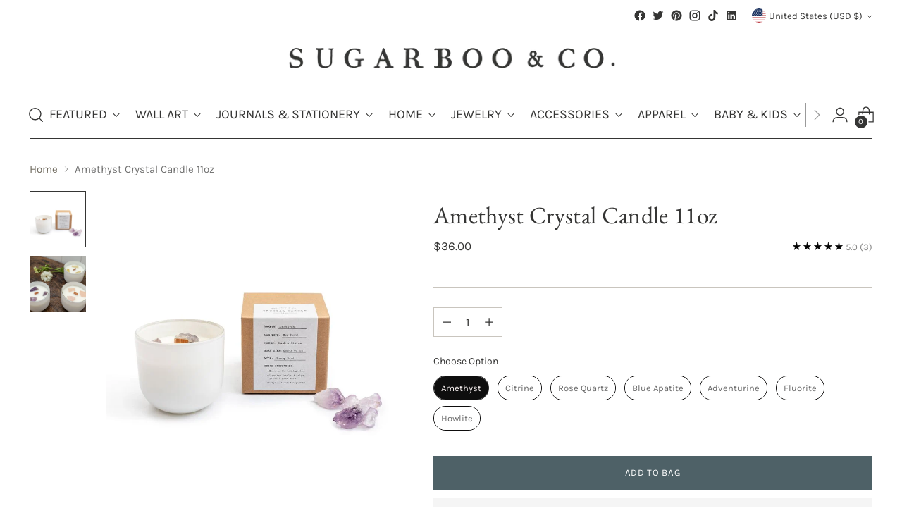

--- FILE ---
content_type: text/javascript
request_url: https://snapui.searchspring.io/84f13z/bundle.chunk.c3b19574.3382.js
body_size: 675
content:
"use strict";(globalThis.productionBundleChunks=globalThis.productionBundleChunks||[]).push([[3382],{3382:(e,s,i)=>{i.r(s),i.d(s,{default:()=>x});var t=i(5072),r=i.n(t),_=i(7825),n=i.n(_),l=i(7659),o=i.n(l),a=i(4868),p=i.n(a),w=i(540),h=i.n(w),m=i(1113),f=i.n(m),c=i(8686),d={attributes:{class:"ss-snap-bundle-styles"}};d.styleTagTransform=f(),d.setAttributes=p(),d.insert=o().bind(null,"head"),d.domAPI=n(),d.insertStyleElement=h(),r()(c.A,d);const x=c.A&&c.A.locals?c.A.locals:void 0},8686:(e,s,i)=>{i.d(s,{A:()=>l});var t=i(704),r=i.n(t),_=i(8065),n=i.n(_)()(r());n.push([e.id,".ss__theme,.ss__theme *,.ss__theme *:before,.ss__theme *:after{-webkit-box-sizing:border-box;-moz-box-sizing:border-box;box-sizing:border-box}.ss__theme a{text-decoration:none}.ss__theme .ss__pointer{cursor:pointer}.ss__theme .ss__sr-only{position:absolute;width:1px;height:1px;padding:0;margin:-1px;overflow:hidden;-webkit-clip:rect(0, 0, 0, 0);-ms-clip:rect(0, 0, 0, 0);clip:rect(0, 0, 0, 0)}.ss__theme .ss__carousel .swiper-container-pointer-events{touch-action:pan-y}.ss__theme .ss__carousel .swiper-container{margin:0 auto;padding:0;overflow:hidden}.ss__theme .ss__carousel .swiper-container,.ss__theme .ss__carousel .swiper-container>.swiper-wrapper,.ss__theme .ss__carousel .swiper-container .swiper-wrapper>.swiper-slide{position:relative}.ss__theme .ss__carousel .swiper-container>.swiper-wrapper{display:-webkit-flex;display:-ms-flex;display:-moz-flex;display:flex;-webkit-flex-flow:row nowrap;flex-flow:row nowrap;-webkit-align-items:flex-start;align-items:flex-start}.ss__theme .ss__carousel .swiper-container>.swiper-wrapper,.ss__theme .ss__carousel .swiper-container>.swiper-wrapper>.swiper-slide{transition-property:transform;width:100%;height:100%}.ss__theme .ss__carousel .swiper-container>.swiper-wrapper>.swiper-slide{flex-shrink:0}.ss__theme .ss__flex--wrap{display:-webkit-flex;display:-ms-flex;display:-moz-flex;display:flex;-webkit-flex-flow:row wrap;flex-flow:row wrap}.ss__theme .ss__flex--nowrap{display:-webkit-flex;display:-ms-flex;display:-moz-flex;display:flex;-webkit-flex-flow:row nowrap;flex-flow:row nowrap}.ss__theme .ss__flex--center-align{-webkit-align-items:center;align-items:center}.ss__theme .ss__flex--center-justify{-webkit-justify-content:center;justify-content:center}.ss__theme .ss__icon__wrapper{display:-webkit-flex;display:-ms-flex;display:-moz-flex;display:flex;-webkit-flex-flow:column nowrap;flex-flow:column nowrap;width:12px;height:12px;line-height:12px}.ss__theme .ss__icon__wrapper .ss__icon{margin:auto;width:auto;height:auto;max-width:100%;max-height:100%;line-height:1;fill:currentColor}.ss__theme .ss__list .ss__list__option{margin:0 0 5px 0}.ss__theme .ss__list .ss__list__option:last-child{margin-bottom:0}.ss__theme .ss__banner.ss__banner--header,.ss__theme .ss__banner.ss__banner--banner,.ss__theme .ss__banner.ss__banner--footer{margin:0 0 20px 0}.ss__theme .ss__banner.ss__banner--left{margin:20px 0 0 0}",""]);const l=n}}]);

--- FILE ---
content_type: text/javascript; charset=utf-8
request_url: https://sugarbooandco.com/products/amethyst-crystal-candle-11oz.js
body_size: 1049
content:
{"id":8248447402287,"title":"Amethyst Crystal Candle 11oz","handle":"amethyst-crystal-candle-11oz","description":"\u003cp\u003e\u003cspan\u003eStep into a realm where the ethereal dance of candlelight meets the enchanting allure of amethyst crystals. Our Amethyst Crystal Candle isn't just a source of light; it's a portal to a world where serenity, spirituality, and whimsy converge. \u003c\/span\u003e\u003c\/p\u003e\n\u003cp\u003eDetails:\u003c\/p\u003e\n\u003cul\u003e\n\u003cli\u003eStone: Amethyst\u003c\/li\u003e\n\u003cli\u003eSoy Blend, Cherry Wood Wick\u003c\/li\u003e\n\u003cli\u003eScent: Musk \u0026amp; Citrus\u003c\/li\u003e\n\u003cli\u003eBurn Time: Approximately 44 hours - 11oz\u003c\/li\u003e\n\u003cli\u003eStone Properties:\n\u003cul\u003e\n\u003cli\u003eKnown as the healing stone\u003c\/li\u003e\n\u003cli\u003eCleanses, heals, \u0026amp; helps protect your aura\u003c\/li\u003e\n\u003cli\u003eHelps cultivate tranquility\u003c\/li\u003e\n\u003c\/ul\u003e\n\u003c\/li\u003e\n\u003c\/ul\u003e\n\u003cp\u003e\u003cem\u003eA note from the artist: Light the candle while setting your intention on how you would like the crystals to elevate your goals and desires. Some people like to program their crystals with intentions such as love, peace, healing, abundance, or protection. When you are ready to remove the crystals, extinguish the flame and wait until the wax has cooled but is still soft.\u003c\/em\u003e\u003c\/p\u003e\n\u003cp\u003e\u003cem\u003eAfter removing the crystals place under your pillow or in a sacred place, or wear as an amulet for protection. To recharge your crystals, place outside at night once in a while in the light of the moon. \u003c\/em\u003e\u003c\/p\u003e\n\u003cp\u003e\u003cem\u003eLove, light, \u0026amp; blessings always,\u003c\/em\u003e\u003c\/p\u003e\n\u003cp\u003e\u003cem\u003eSB\u0026amp;CO.\u003c\/em\u003e\u003c\/p\u003e","published_at":"2023-04-19T20:50:13-04:00","created_at":"2023-04-19T20:50:13-04:00","vendor":"Sugarboo \u0026 Co","type":"Candles \u0026 Scents","tags":["Best Seller","Candle","Crystal Candle Collection","Crystals \u0026 Minerals","Gifts","Homebody '25","Shopify","Wellness","Wellness Gifts","Wholesale","Zen"],"price":3600,"price_min":3600,"price_max":3600,"available":true,"price_varies":false,"compare_at_price":null,"compare_at_price_min":0,"compare_at_price_max":0,"compare_at_price_varies":false,"variants":[{"id":44920755421487,"title":"Default Title","option1":"Default Title","option2":null,"option3":null,"sku":"CN1152","requires_shipping":true,"taxable":true,"featured_image":null,"available":true,"name":"Amethyst Crystal Candle 11oz","public_title":null,"options":["Default Title"],"price":3600,"weight":0,"compare_at_price":null,"inventory_management":"shopify","barcode":"CN115","quantity_rule":{"min":1,"max":null,"increment":1},"quantity_price_breaks":[],"requires_selling_plan":false,"selling_plan_allocations":[]}],"images":["\/\/cdn.shopify.com\/s\/files\/1\/0675\/2491\/9599\/files\/QXSi2eUQ.jpg?v=1743424344","\/\/cdn.shopify.com\/s\/files\/1\/0675\/2491\/9599\/files\/sxrbmtOQ_9ab3522d-3cff-4d14-8b10-b56a81c7391d.jpg?v=1746023075"],"featured_image":"\/\/cdn.shopify.com\/s\/files\/1\/0675\/2491\/9599\/files\/QXSi2eUQ.jpg?v=1743424344","options":[{"name":"Title","position":1,"values":["Default Title"]}],"url":"\/products\/amethyst-crystal-candle-11oz","media":[{"alt":null,"id":40907763024175,"position":1,"preview_image":{"aspect_ratio":1.0,"height":800,"width":800,"src":"https:\/\/cdn.shopify.com\/s\/files\/1\/0675\/2491\/9599\/files\/QXSi2eUQ.jpg?v=1743424344"},"aspect_ratio":1.0,"height":800,"media_type":"image","src":"https:\/\/cdn.shopify.com\/s\/files\/1\/0675\/2491\/9599\/files\/QXSi2eUQ.jpg?v=1743424344","width":800},{"alt":null,"id":41224569389359,"position":2,"preview_image":{"aspect_ratio":1.501,"height":533,"width":800,"src":"https:\/\/cdn.shopify.com\/s\/files\/1\/0675\/2491\/9599\/files\/sxrbmtOQ_9ab3522d-3cff-4d14-8b10-b56a81c7391d.jpg?v=1746023075"},"aspect_ratio":1.501,"height":533,"media_type":"image","src":"https:\/\/cdn.shopify.com\/s\/files\/1\/0675\/2491\/9599\/files\/sxrbmtOQ_9ab3522d-3cff-4d14-8b10-b56a81c7391d.jpg?v=1746023075","width":800}],"requires_selling_plan":false,"selling_plan_groups":[]}

--- FILE ---
content_type: text/javascript
request_url: https://snapui.searchspring.io/84f13z/bundle.chunk.c3b19574.4902.js
body_size: 511
content:
"use strict";(globalThis.productionBundleChunks=globalThis.productionBundleChunks||[]).push([[4902],{2590:(s,n,e)=>{e.d(n,{A:()=>d});var l=e(704),t=e.n(l),r=e(8065),a=e.n(r)()(t());a.push([s.id,"div.ss__carousel__prev-wrapper,div.ss__carousel__next-wrapper{display:none}",""]);const d=a},4902:(s,n,e)=>{e.r(n),e.d(n,{default:()=>v});var l=e(5072),t=e.n(l),r=e(7825),a=e.n(r),d=e(7659),o=e.n(d),u=e(4868),i=e.n(u),p=e(540),c=e.n(p),_=e(1113),h=e.n(_),A=e(2590),b={attributes:{class:"ss-snap-bundle-styles"}};b.styleTagTransform=h(),b.setAttributes=i(),b.insert=o().bind(null,"head"),b.domAPI=a(),b.insertStyleElement=c(),t()(A.A,b);const v=A.A&&A.A.locals?A.A.locals:void 0}}]);

--- FILE ---
content_type: text/javascript; charset=utf-8
request_url: https://sugarbooandco.com/products/amethyst-crystal-candle-11oz.js
body_size: 611
content:
{"id":8248447402287,"title":"Amethyst Crystal Candle 11oz","handle":"amethyst-crystal-candle-11oz","description":"\u003cp\u003e\u003cspan\u003eStep into a realm where the ethereal dance of candlelight meets the enchanting allure of amethyst crystals. Our Amethyst Crystal Candle isn't just a source of light; it's a portal to a world where serenity, spirituality, and whimsy converge. \u003c\/span\u003e\u003c\/p\u003e\n\u003cp\u003eDetails:\u003c\/p\u003e\n\u003cul\u003e\n\u003cli\u003eStone: Amethyst\u003c\/li\u003e\n\u003cli\u003eSoy Blend, Cherry Wood Wick\u003c\/li\u003e\n\u003cli\u003eScent: Musk \u0026amp; Citrus\u003c\/li\u003e\n\u003cli\u003eBurn Time: Approximately 44 hours - 11oz\u003c\/li\u003e\n\u003cli\u003eStone Properties:\n\u003cul\u003e\n\u003cli\u003eKnown as the healing stone\u003c\/li\u003e\n\u003cli\u003eCleanses, heals, \u0026amp; helps protect your aura\u003c\/li\u003e\n\u003cli\u003eHelps cultivate tranquility\u003c\/li\u003e\n\u003c\/ul\u003e\n\u003c\/li\u003e\n\u003c\/ul\u003e\n\u003cp\u003e\u003cem\u003eA note from the artist: Light the candle while setting your intention on how you would like the crystals to elevate your goals and desires. Some people like to program their crystals with intentions such as love, peace, healing, abundance, or protection. When you are ready to remove the crystals, extinguish the flame and wait until the wax has cooled but is still soft.\u003c\/em\u003e\u003c\/p\u003e\n\u003cp\u003e\u003cem\u003eAfter removing the crystals place under your pillow or in a sacred place, or wear as an amulet for protection. To recharge your crystals, place outside at night once in a while in the light of the moon. \u003c\/em\u003e\u003c\/p\u003e\n\u003cp\u003e\u003cem\u003eLove, light, \u0026amp; blessings always,\u003c\/em\u003e\u003c\/p\u003e\n\u003cp\u003e\u003cem\u003eSB\u0026amp;CO.\u003c\/em\u003e\u003c\/p\u003e","published_at":"2023-04-19T20:50:13-04:00","created_at":"2023-04-19T20:50:13-04:00","vendor":"Sugarboo \u0026 Co","type":"Candles \u0026 Scents","tags":["Best Seller","Candle","Crystal Candle Collection","Crystals \u0026 Minerals","Gifts","Homebody '25","Shopify","Wellness","Wellness Gifts","Wholesale","Zen"],"price":3600,"price_min":3600,"price_max":3600,"available":true,"price_varies":false,"compare_at_price":null,"compare_at_price_min":0,"compare_at_price_max":0,"compare_at_price_varies":false,"variants":[{"id":44920755421487,"title":"Default Title","option1":"Default Title","option2":null,"option3":null,"sku":"CN1152","requires_shipping":true,"taxable":true,"featured_image":null,"available":true,"name":"Amethyst Crystal Candle 11oz","public_title":null,"options":["Default Title"],"price":3600,"weight":0,"compare_at_price":null,"inventory_management":"shopify","barcode":"CN115","quantity_rule":{"min":1,"max":null,"increment":1},"quantity_price_breaks":[],"requires_selling_plan":false,"selling_plan_allocations":[]}],"images":["\/\/cdn.shopify.com\/s\/files\/1\/0675\/2491\/9599\/files\/QXSi2eUQ.jpg?v=1743424344","\/\/cdn.shopify.com\/s\/files\/1\/0675\/2491\/9599\/files\/sxrbmtOQ_9ab3522d-3cff-4d14-8b10-b56a81c7391d.jpg?v=1746023075"],"featured_image":"\/\/cdn.shopify.com\/s\/files\/1\/0675\/2491\/9599\/files\/QXSi2eUQ.jpg?v=1743424344","options":[{"name":"Title","position":1,"values":["Default Title"]}],"url":"\/products\/amethyst-crystal-candle-11oz","media":[{"alt":null,"id":40907763024175,"position":1,"preview_image":{"aspect_ratio":1.0,"height":800,"width":800,"src":"https:\/\/cdn.shopify.com\/s\/files\/1\/0675\/2491\/9599\/files\/QXSi2eUQ.jpg?v=1743424344"},"aspect_ratio":1.0,"height":800,"media_type":"image","src":"https:\/\/cdn.shopify.com\/s\/files\/1\/0675\/2491\/9599\/files\/QXSi2eUQ.jpg?v=1743424344","width":800},{"alt":null,"id":41224569389359,"position":2,"preview_image":{"aspect_ratio":1.501,"height":533,"width":800,"src":"https:\/\/cdn.shopify.com\/s\/files\/1\/0675\/2491\/9599\/files\/sxrbmtOQ_9ab3522d-3cff-4d14-8b10-b56a81c7391d.jpg?v=1746023075"},"aspect_ratio":1.501,"height":533,"media_type":"image","src":"https:\/\/cdn.shopify.com\/s\/files\/1\/0675\/2491\/9599\/files\/sxrbmtOQ_9ab3522d-3cff-4d14-8b10-b56a81c7391d.jpg?v=1746023075","width":800}],"requires_selling_plan":false,"selling_plan_groups":[]}

--- FILE ---
content_type: text/javascript; charset=utf-8
request_url: https://sugarbooandco.com/products/amethyst-crystal-candle-11oz.js
body_size: 1267
content:
{"id":8248447402287,"title":"Amethyst Crystal Candle 11oz","handle":"amethyst-crystal-candle-11oz","description":"\u003cp\u003e\u003cspan\u003eStep into a realm where the ethereal dance of candlelight meets the enchanting allure of amethyst crystals. Our Amethyst Crystal Candle isn't just a source of light; it's a portal to a world where serenity, spirituality, and whimsy converge. \u003c\/span\u003e\u003c\/p\u003e\n\u003cp\u003eDetails:\u003c\/p\u003e\n\u003cul\u003e\n\u003cli\u003eStone: Amethyst\u003c\/li\u003e\n\u003cli\u003eSoy Blend, Cherry Wood Wick\u003c\/li\u003e\n\u003cli\u003eScent: Musk \u0026amp; Citrus\u003c\/li\u003e\n\u003cli\u003eBurn Time: Approximately 44 hours - 11oz\u003c\/li\u003e\n\u003cli\u003eStone Properties:\n\u003cul\u003e\n\u003cli\u003eKnown as the healing stone\u003c\/li\u003e\n\u003cli\u003eCleanses, heals, \u0026amp; helps protect your aura\u003c\/li\u003e\n\u003cli\u003eHelps cultivate tranquility\u003c\/li\u003e\n\u003c\/ul\u003e\n\u003c\/li\u003e\n\u003c\/ul\u003e\n\u003cp\u003e\u003cem\u003eA note from the artist: Light the candle while setting your intention on how you would like the crystals to elevate your goals and desires. Some people like to program their crystals with intentions such as love, peace, healing, abundance, or protection. When you are ready to remove the crystals, extinguish the flame and wait until the wax has cooled but is still soft.\u003c\/em\u003e\u003c\/p\u003e\n\u003cp\u003e\u003cem\u003eAfter removing the crystals place under your pillow or in a sacred place, or wear as an amulet for protection. To recharge your crystals, place outside at night once in a while in the light of the moon. \u003c\/em\u003e\u003c\/p\u003e\n\u003cp\u003e\u003cem\u003eLove, light, \u0026amp; blessings always,\u003c\/em\u003e\u003c\/p\u003e\n\u003cp\u003e\u003cem\u003eSB\u0026amp;CO.\u003c\/em\u003e\u003c\/p\u003e","published_at":"2023-04-19T20:50:13-04:00","created_at":"2023-04-19T20:50:13-04:00","vendor":"Sugarboo \u0026 Co","type":"Candles \u0026 Scents","tags":["Best Seller","Candle","Crystal Candle Collection","Crystals \u0026 Minerals","Gifts","Homebody '25","Shopify","Wellness","Wellness Gifts","Wholesale","Zen"],"price":3600,"price_min":3600,"price_max":3600,"available":true,"price_varies":false,"compare_at_price":null,"compare_at_price_min":0,"compare_at_price_max":0,"compare_at_price_varies":false,"variants":[{"id":44920755421487,"title":"Default Title","option1":"Default Title","option2":null,"option3":null,"sku":"CN1152","requires_shipping":true,"taxable":true,"featured_image":null,"available":true,"name":"Amethyst Crystal Candle 11oz","public_title":null,"options":["Default Title"],"price":3600,"weight":0,"compare_at_price":null,"inventory_management":"shopify","barcode":"CN115","quantity_rule":{"min":1,"max":null,"increment":1},"quantity_price_breaks":[],"requires_selling_plan":false,"selling_plan_allocations":[]}],"images":["\/\/cdn.shopify.com\/s\/files\/1\/0675\/2491\/9599\/files\/QXSi2eUQ.jpg?v=1743424344","\/\/cdn.shopify.com\/s\/files\/1\/0675\/2491\/9599\/files\/sxrbmtOQ_9ab3522d-3cff-4d14-8b10-b56a81c7391d.jpg?v=1746023075"],"featured_image":"\/\/cdn.shopify.com\/s\/files\/1\/0675\/2491\/9599\/files\/QXSi2eUQ.jpg?v=1743424344","options":[{"name":"Title","position":1,"values":["Default Title"]}],"url":"\/products\/amethyst-crystal-candle-11oz","media":[{"alt":null,"id":40907763024175,"position":1,"preview_image":{"aspect_ratio":1.0,"height":800,"width":800,"src":"https:\/\/cdn.shopify.com\/s\/files\/1\/0675\/2491\/9599\/files\/QXSi2eUQ.jpg?v=1743424344"},"aspect_ratio":1.0,"height":800,"media_type":"image","src":"https:\/\/cdn.shopify.com\/s\/files\/1\/0675\/2491\/9599\/files\/QXSi2eUQ.jpg?v=1743424344","width":800},{"alt":null,"id":41224569389359,"position":2,"preview_image":{"aspect_ratio":1.501,"height":533,"width":800,"src":"https:\/\/cdn.shopify.com\/s\/files\/1\/0675\/2491\/9599\/files\/sxrbmtOQ_9ab3522d-3cff-4d14-8b10-b56a81c7391d.jpg?v=1746023075"},"aspect_ratio":1.501,"height":533,"media_type":"image","src":"https:\/\/cdn.shopify.com\/s\/files\/1\/0675\/2491\/9599\/files\/sxrbmtOQ_9ab3522d-3cff-4d14-8b10-b56a81c7391d.jpg?v=1746023075","width":800}],"requires_selling_plan":false,"selling_plan_groups":[]}